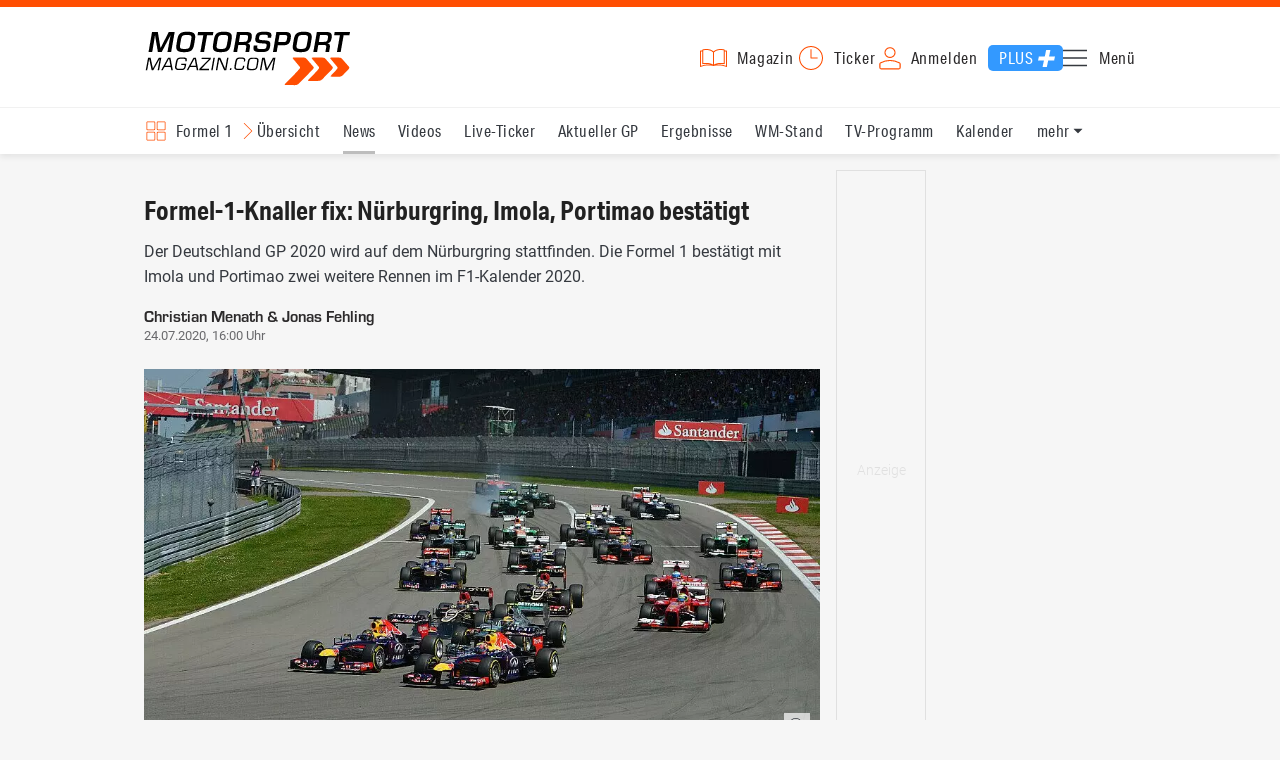

--- FILE ---
content_type: text/html; charset=utf-8
request_url: https://www.motorsport-magazin.com/formel1/msm-menu/
body_size: 3008
content:
<li><span><a href="/formel1/" title="Formel 1">Formel 1</a></span><ul><li><a href="/formel1/" title="Formel 1 Übersicht">Übersicht</a></li><li><a href="/formel1/news.html" title="Formel 1 News">News</a></li><li><a href="/formel1/videos.html" title="Formel 1 Videos">Videos</a></li><li><a href="/formel1/live-ticker.html" title="Formel 1 Live-Ticker">Live-Ticker</a></li><li><a href="/formel1/ergebnisse/2025/abu-dhabi-gp-9575.html" title="Formel 1 Aktueller GP">Aktueller GP</a></li><li><a href="/formel1/ergebnisse-2025.html" title="Formel 1 Ergebnisse">Ergebnisse</a></li><li><a href="/formel1/gesamtwertung-2025.html" title="Formel 1 WM-Stand">WM-Stand</a></li><li><a href="/formel1/tvprogramm.html" title="Formel 1 TV-Programm">TV-Programm</a></li><li><a href="/formel1/rennkalender-2026.html" title="Formel 1 Kalender">Kalender</a></li><li><a href="/formel1/fahrer-teams-2025.html" title="Formel 1 Fahrer & Teams">Fahrer & Teams</a></li><li><a href="/formel1/bilder.html" title="Formel 1 Bilder">Bilder</a></li><li><a href="/formel1/termine-heute-aktuell-zukunft.html" title="Formel 1 Termine">Termine</a></li><li><a href="/formel1/saisonstatistik-2025.html" title="Formel 1 Statistik">Statistik</a></li><li><a href="/formel1/testfahrten-2025.html" title="Formel 1 Testfahrten">Testfahrten</a></li><li><a href="/formel1/reglement.html" title="Formel 1 Reglement">Reglement</a></li><li><a href="/formel1/lexikon.html" title="Formel 1 Lexikon">Lexikon</a></li><li><a href="https://www.motorsport-magazin.com/formel1-datenbank/" title="F1 Datenbank">F1 Datenbank</a></li><li><a href="https://www.motorsport-magazin.com/formel1/news-281244-jobs-beim-motorsport-magazin/" title="Jobs">Jobs</a></li><li><a href="https://www.motorsport-magazin.com/ueber-uns/" title="Über uns">Über uns</a></li></ul></li><li><span><a href="/motorrad/" title="Motorrad GP Motorrad">Motorrad</a></span><ul><li><a href="/motorrad/" title="Motorrad GP Übersicht">Übersicht</a></li><li><span><a href="/motogp/" title="MotoGP">MotoGP</a></span><ul><li><a href="/motogp/" title="MotoGP Übersicht">Übersicht</a></li><li><a href="/motogp/news.html" title="MotoGP News">News</a></li><li><a href="/motogp/videos.html" title="MotoGP Videos">Videos</a></li><li><a href="/motogp/live-ticker.html" title="MotoGP Live-Ticker">Live-Ticker</a></li><li><a href="/motogp/ergebnisse/2025/valencia-gp-9573.html" title="MotoGP Aktueller GP">Aktueller GP</a></li><li><a href="/motogp/ergebnisse-2025.html" title="MotoGP Ergebnisse">Ergebnisse</a></li><li><a href="/motogp/gesamtwertung-2025.html" title="MotoGP WM-Stand">WM-Stand</a></li><li><a href="/motogp/tvprogramm.html" title="MotoGP TV-Programm">TV-Programm</a></li><li><a href="/motogp/rennkalender-2026.html" title="MotoGP Kalender">Kalender</a></li><li><a href="/motogp/fahrer-teams-2026.html" title="MotoGP Fahrer & Teams">Fahrer & Teams</a></li><li><a href="/motogp/termine-heute-aktuell-zukunft.html" title="MotoGP Termine">Termine</a></li><li><a href="/motogp/testfahrten-2026.html" title="MotoGP Testfahrten">Testfahrten</a></li><li><a href="/motogp/reglement.html" title="MotoGP Reglement">Reglement</a></li><li><a href="/motogp/bilder.html" title="MotoGP Bilder">Bilder</a></li></ul></li><li><span><a href="/moto2/" title="Moto2">Moto2</a></span><ul><li><a href="/moto2/" title="Moto2 Übersicht">Übersicht</a></li><li><a href="/moto2/news.html" title="Moto2 News">News</a></li><li><a href="/moto2/videos.html" title="Moto2 Videos">Videos</a></li><li><a href="/moto2/ergebnisse-2025.html" title="Moto2 Ergebnisse">Ergebnisse</a></li><li><a href="/moto2/gesamtwertung-2025.html" title="Moto2 WM-Stand">WM-Stand</a></li><li><a href="/moto2/rennkalender-2026.html" title="Moto2 Kalender">Kalender</a></li><li><a href="/moto2/termine-heute-aktuell-zukunft.html" title="Moto2 Termine">Termine</a></li><li><a href="/moto2/fahrer-teams-2025.html" title="Moto2 Fahrer & Teams">Fahrer & Teams</a></li><li><a href="/moto2/bilder.html" title="Moto2 Bilder">Bilder</a></li></ul></li><li><span><a href="/moto3/" title="Moto3">Moto3</a></span><ul><li><a href="/moto3/" title="Moto3 Übersicht">Übersicht</a></li><li><a href="/moto3/news.html" title="Moto3 News">News</a></li><li><a href="/moto3/videos.html" title="Moto3 Videos">Videos</a></li><li><a href="/moto3/ergebnisse-2025.html" title="Moto3 Ergebnisse">Ergebnisse</a></li><li><a href="/moto3/gesamtwertung-2025.html" title="Moto3 WM-Stand">WM-Stand</a></li><li><a href="/moto3/rennkalender-2026.html" title="Moto3 Kalender">Kalender</a></li><li><a href="/moto3/termine-heute-aktuell-zukunft.html" title="Moto3 Termine">Termine</a></li><li><a href="/moto3/fahrer-teams-2025.html" title="Moto3 Fahrer & Teams">Fahrer & Teams</a></li><li><a href="/moto3/bilder.html" title="Moto3 Bilder">Bilder</a></li></ul></li><li><span><a href="/superbike/" title="Superbike WSBK WSBK">WSBK</a></span><ul><li><a href="/superbike/" title="Superbike WSBK Übersicht">Übersicht</a></li><li><a href="/superbike/news.html" title="Superbike WSBK News">News</a></li><li><a href="/superbike/videos.html" title="Superbike WSBK Videos">Videos</a></li><li><a href="/superbike/ergebnisse-2025.html" title="Superbike WSBK Ergebnisse">Ergebnisse</a></li><li><a href="/superbike/gesamtwertung-2025.html" title="Superbike WSBK WM-Stand">WM-Stand</a></li><li><a href="/superbike/rennkalender-2026.html" title="Superbike WSBK Kalender">Kalender</a></li><li><a href="/superbike/termine-heute-aktuell-zukunft.html" title="Superbike WSBK Termine">Termine</a></li><li><a href="/superbike/fahrer-teams-2026.html" title="Superbike WSBK Fahrer & Teams">Fahrer & Teams</a></li><li><a href="/superbike/bilder.html" title="Superbike WSBK Bilder">Bilder</a></li></ul></li><li><a href="/motorrad/news.html" title="Motorrad GP Alle Serien">Alle Serien</a></li><li><a href="/motorrad/videos.html" title="Motorrad GP Videos">Videos</a></li><li><a href="/motorrad/rennkalender.html" title="Motorrad GP Kalender">Kalender</a></li><li><a href="/motorrad/gesamtwertungen.html" title="Motorrad GP WM-Stand">WM-Stand</a></li><li><a href="/motorrad/ergebnisse.html" title="Motorrad GP Ergebnisse">Ergebnisse</a></li><li><a href="/motorrad/tvprogramm.html" title="Motorrad GP TV-Programm">TV-Programm</a></li><li><a href="/motorrad/fahrer-teams.html" title="Motorrad GP Fahrer & Teams">Fahrer & Teams</a></li><li><a href="/motorrad/bilder.html" title="Motorrad GP Bilder">Bilder</a></li><li><a href="/motorrad/termine-heute-aktuell-zukunft.html" title="Motorrad GP Termine">Termine</a></li></ul></li><li><span><a href="/wec-langstrecken-wm/" title="WEC">WEC</a></span><ul><li><a href="/wec-langstrecken-wm/" title="WEC Übersicht">Übersicht</a></li><li><a href="/wec-langstrecken-wm/news.html" title="WEC News">News</a></li><li><a href="/wec-langstrecken-wm/videos.html" title="WEC Videos">Videos</a></li><li><a href="/wec-langstrecken-wm/rennkalender-2026.html" title="WEC Kalender">Kalender</a></li><li><a href="/wec-langstrecken-wm/tvprogramm.html" title="WEC TV-Programm">TV-Programm</a></li><li><a href="/wec-langstrecken-wm/termine-heute-aktuell-zukunft.html" title="WEC Termine">Termine</a></li><li><a href="/wec-langstrecken-wm/bilder.html" title="WEC Bilder">Bilder</a></li><li><a href="/wec-langstrecken-wm/https://www.motorsport-magazin.com/24h-stunden-le-mans/" title="24h Le Mans">24h Le Mans</a></li></ul></li><li><span><a href="/dtm/" title="DTM">DTM</a></span><ul><li><a href="/dtm/" title="DTM Übersicht">Übersicht</a></li><li><a href="/dtm/news.html" title="DTM News">News</a></li><li><a href="/dtm/videos.html" title="DTM Videos">Videos</a></li><li><a href="/dtm/ergebnisse/2025/hockenheimring-9603.html" title="DTM Aktueller Lauf">Aktueller Lauf</a></li><li><a href="/dtm/ergebnisse-2025.html" title="DTM Ergebnisse">Ergebnisse</a></li><li><a href="/dtm/gesamtwertung-2025.html" title="DTM Wertung">Wertung</a></li><li><a href="/dtm/tvprogramm.html" title="DTM TV-Programm">TV-Programm</a></li><li><a href="/dtm/rennkalender-2026.html" title="DTM Kalender">Kalender</a></li><li><a href="/dtm/fahrer-teams-2025.html" title="DTM Fahrer & Teams">Fahrer & Teams</a></li><li><a href="/dtm/termine-heute-aktuell-zukunft.html" title="DTM Termine">Termine</a></li><li><a href="/dtm/reglement.html" title="DTM Reglement">Reglement</a></li><li><a href="/dtm/bilder.html" title="DTM Bilder">Bilder</a></li></ul></li><li><span><a href="/formele/" title="Formel E">Formel E</a></span><ul><li><a href="/formele/" title="Formel E Übersicht">Übersicht</a></li><li><a href="/formele/news.html" title="Formel E News">News</a></li><li><a href="/formele/bilder.html" title="Formel E Bilder">Bilder</a></li><li><a href="/formele/videos.html" title="Formel E Videos">Videos</a></li><li><a href="/formele/ergebnisse-2026.html" title="Formel E Ergebnisse">Ergebnisse</a></li><li><a href="/formele/gesamtwertung-2026.html" title="Formel E Gesamtwertung">Gesamtwertung</a></li><li><a href="/formele/termine-heute-aktuell-zukunft.html" title="Formel E Termine">Termine</a></li><li><a href="/formele/rennkalender-2026.html" title="Formel E Kalender">Kalender</a></li><li><a href="/formele/fahrer-teams-2026.html" title="Formel E Fahrer und Teams">Fahrer und Teams</a></li><li><a href="/formele/reglement.html" title="Formel E Reglement">Reglement</a></li><li><a href="/formele/tvprogramm.html" title="Formel E TV-Programm">TV-Programm</a></li></ul></li><li><span><a href="/motorsport/" title="Motorsport">Motorsport</a></span><ul><li><a href="https://www.motorsport-magazin.com/motorsport/" title="Übersicht">Übersicht</a></li><li><span><a href="/sportwagen/" title="Sportwagen">Sportwagen</a></span><ul><li><a href="/sportwagen/" title="Sportwagen Übersicht">Übersicht</a></li><li><a href="/sportwagen/news.html" title="Sportwagen News">News</a></li><li><a href="/sportwagen/termine-heute-aktuell-zukunft.html" title="Sportwagen Termine">Termine</a></li><li><a href="/wec-langstrecken-wm/" title="WEC">WEC</a></li><li><a href="/imsa/" title="IMSA">IMSA</a></li><li><a href="/24h-stunden-nuerburgring/" title="24h Nürburgring">24h Nürburgring</a></li><li><a href="/24h-stunden-le-mans/" title="24h Le Mans">24h Le Mans</a></li><li><a href="/sportwagen/bilder.html" title="Sportwagen Bilder">Bilder</a></li><li><a href="/sportwagen/videos.html" title="Sportwagen Videos">Videos</a></li><li><a href="/sportwagen/rennkalender.html" title="Sportwagen Kalender">Kalender</a></li><li><a href="/gt-world-challenge/" title="GT World Challenge">GT World Challenge</a></li><li><a href="/adac-gt-masters/" title="GT Masters">GT Masters</a></li><li><a href="/nls/" title="NLS">NLS</a></li><li><a href="/elms/" title="ELMS">ELMS</a></li></ul></li><li><span><a href="/formelsport/" title="Formelsport">Formelsport</a></span><ul><li><a href="/formelsport/" title="Formelsport Übersicht">Übersicht</a></li><li><a href="/formelsport/news.html" title="Formelsport News">News</a></li><li><a href="/formelsport/bilder.html" title="Formelsport Bilder">Bilder</a></li><li><a href="/formel2/" title="Formel 2">Formel 2</a></li><li><a href="/formel3/" title="Formel 3">Formel 3</a></li><li><a href="/formelsport/ergebnisse.html" title="Formelsport Ergebnisse">Ergebnisse</a></li><li><a href="/formelsport/gesamtwertungen.html" title="Formelsport Gesamtwertungen">Gesamtwertungen</a></li><li><a href="/formelsport/termine-heute-aktuell-zukunft.html" title="Formelsport Termine">Termine</a></li><li><a href="/formelsport/rennkalender.html" title="Formelsport Kalender">Kalender</a></li><li><a href="/formelsport/fahrer-teams.html" title="Formelsport Fahrer und Teams">Fahrer und Teams</a></li></ul></li><li><span><a href="/us-racing/" title="US-Racing">US-Racing</a></span><ul><li><a href="/us-racing/" title="US-Racing Übersicht">Übersicht</a></li><li><a href="/us-racing/news.html" title="US-Racing News">News</a></li><li><a href="/us-racing/termine-heute-aktuell-zukunft.html" title="US-Racing Termine">Termine</a></li><li><a href="/nascar/" title="NASCAR">NASCAR</a><ul><li><a href="/motorsport/" title="Mehr Motorsport">Mehr Motorsport</a></li></ul></li><li><a href="/indycar/" title="Indycar IndyCar">IndyCar</a></li><li><a href="/imsa/" title="IMSA">IMSA</a></li><li><a href="/us-racing/bilder.html" title="US-Racing Bilder">Bilder</a></li><li><a href="/us-racing/videos.html" title="US-Racing Videos">Videos</a></li><li><a href="/motorsport/" title="Mehr Motorsport">Mehr Motorsport</a></li></ul></li><li><span><a href="/rallye/" title="Rallye">Rallye</a></span><ul><li><a href="/rallye/" title="Rallye Übersicht">Übersicht</a></li><li><a href="/rallye/news.html" title="Rallye News">News</a></li><li><a href="/rallye/bilder.html" title="Rallye Bilder">Bilder</a></li><li><a href="/rallye/videos.html" title="Rallye Videos">Videos</a></li><li><a href="/rallye/ergebnisse.html" title="Rallye Ergebnisse">Ergebnisse</a></li><li><a href="/rallye/gesamtwertungen.html" title="Rallye Gesamtwertungen">Gesamtwertungen</a></li><li><a href="/rallye/termine-heute-aktuell-zukunft.html" title="Rallye Termine">Termine</a></li><li><a href="/rallye/rennkalender.html" title="Rallye Kalender">Kalender</a></li><li><a href="/rallye/fahrer-teams.html" title="Rallye Fahrer und Teams">Fahrer und Teams</a></li></ul></li><li><span><a href="/esports/" title="eSports und Games">eSports und Games</a></span><ul><li><a href="/esports/" title="eSports Übersicht">Übersicht</a></li><li><a href="/esports/news.html" title="eSports News">News</a></li><li><a href="/esports/bilder.html" title="eSports Bilder">Bilder</a></li><li><a href="/esports/videos.html" title="eSports Videos">Videos</a></li></ul></li><li><span><a href="/mehr-motorsport/" title="Motorsport-Mix">Motorsport-Mix</a></span><ul><li><a href="/mehr-motorsport/" title="Motorsport-Mix Übersicht">Übersicht</a></li><li><a href="/mehr-motorsport/news.html" title="Motorsport-Mix News">News</a></li><li><a href="/mehr-motorsport/bilder.html" title="Motorsport-Mix Bilder">Bilder</a></li><li><a href="/mehr-motorsport/videos.html" title="Motorsport-Mix Videos">Videos</a></li></ul></li><li><span><a href="/24h-stunden-nuerburgring/" title="24h Nürburgring">24h Nürburgring</a></span><ul><li><a href="/24h-stunden-nuerburgring/" title="24h Nürburgring Übersicht">Übersicht</a></li><li><a href="/24h-stunden-nuerburgring/news.html" title="24h Nürburgring News">News</a></li><li><a href="/24h-stunden-nuerburgring/bilder.html" title="24h Nürburgring Bilder">Bilder</a></li><li><a href="/24h-stunden-nuerburgring/videos.html" title="24h Nürburgring Videos">Videos</a></li></ul></li><li><span><a href="/formel2/" title="Formel 2">Formel 2</a></span><ul><li><a href="/formel2/" title="Formel 2 Übersicht">Übersicht</a></li><li><a href="/formel2/news.html" title="Formel 2 News">News</a></li><li><a href="/formel2/bilder.html" title="Formel 2 Bilder">Bilder</a></li><li><a href="/formel2/videos.html" title="Formel 2 Videos">Videos</a></li><li><a href="/formel2/ergebnisse-2025.html" title="Formel 2 Ergebnisse">Ergebnisse</a></li><li><a href="/formel2/gesamtwertung-2025.html" title="Formel 2 Gesamtwertung">Gesamtwertung</a></li><li><a href="/formel2/termine-heute-aktuell-zukunft.html" title="Formel 2 Termine">Termine</a></li><li><a href="/formel2/rennkalender-2026.html" title="Formel 2 Kalender">Kalender</a></li><li><a href="/formel2/fahrer-teams-2025.html" title="Formel 2 Fahrer und Teams">Fahrer und Teams</a></li></ul></li><li><span><a href="/formel3/" title="Formel 3">Formel 3</a></span><ul><li><a href="/formel3/" title="Formel 3 Übersicht">Übersicht</a></li><li><a href="/formel3/news.html" title="Formel 3 News">News</a></li><li><a href="/formel3/bilder.html" title="Formel 3 Bilder">Bilder</a></li><li><a href="/formel3/ergebnisse-2025.html" title="Formel 3 Ergebnisse">Ergebnisse</a></li><li><a href="/formel3/gesamtwertung-2025.html" title="Formel 3 Gesamtwertung">Gesamtwertung</a></li><li><a href="/formel3/termine-heute-aktuell-zukunft.html" title="Formel 3 Termine">Termine</a></li><li><a href="/formel3/rennkalender-2026.html" title="Formel 3 Kalender">Kalender</a></li><li><a href="/formel3/fahrer-teams-2025.html" title="Formel 3 Fahrer und Teams">Fahrer und Teams</a></li></ul></li><li><span><a href="/24h-stunden-le-mans/" title="24h Le Mans">24h Le Mans</a></span><ul><li><a href="/24h-stunden-le-mans/" title="24h Le Mans Übersicht">Übersicht</a></li><li><a href="/24h-stunden-le-mans/news.html" title="24h Le Mans News">News</a></li><li><a href="/24h-stunden-le-mans/bilder.html" title="24h Le Mans Bilder">Bilder</a></li><li><a href="/24h-stunden-le-mans/videos.html" title="24h Le Mans Videos">Videos</a></li></ul></li><li><span><a href="/nascar/" title="NASCAR">NASCAR</a></span><ul><li><a href="/nascar/" title="NASCAR Übersicht">Übersicht</a></li><li><a href="/nascar/news.html" title="NASCAR News">News</a></li><li><a href="/nascar/bilder.html" title="NASCAR Bilder">Bilder</a></li><li><a href="/nascar/videos.html" title="NASCAR Videos">Videos</a></li><li><a href="/nascar/ergebnisse-2025.html" title="NASCAR Ergebnisse">Ergebnisse</a></li><li><a href="/nascar/gesamtwertung-2025.html" title="NASCAR Gesamtwertung">Gesamtwertung</a></li><li><a href="/nascar/termine-heute-aktuell-zukunft.html" title="NASCAR Termine">Termine</a></li><li><a href="/nascar/rennkalender-2026.html" title="NASCAR Kalender">Kalender</a></li><li><a href="/nascar/tvprogramm.html" title="NASCAR TV-Programm">TV-Programm</a></li></ul></li><li><span><a href="/gt-world-challenge/" title="GT World Challenge">GT World Challenge</a></span><ul><li><a href="/gt-world-challenge/" title="GT World Challenge Übersicht">Übersicht</a></li><li><a href="/gt-world-challenge/news.html" title="GT World Challenge News">News</a></li><li><a href="/gt-world-challenge/bilder.html" title="GT World Challenge Bilder">Bilder</a></li><li><a href="/gt-world-challenge/videos.html" title="GT World Challenge Videos">Videos</a></li><li><a href="/gt-world-challenge/termine-heute-aktuell-zukunft.html" title="GT World Challenge Termine">Termine</a></li><li><a href="/gt-world-challenge/rennkalender-2026.html" title="GT World Challenge Kalender">Kalender</a></li></ul></li><li><span><a href="/adac-gt-masters/" title="GT Masters">GT Masters</a></span><ul><li><a href="/adac-gt-masters/" title="GT Masters Übersicht">Übersicht</a></li><li><a href="/adac-gt-masters/news.html" title="GT Masters News">News</a></li><li><a href="/adac-gt-masters/bilder.html" title="GT Masters Bilder">Bilder</a></li><li><a href="/adac-gt-masters/videos.html" title="GT Masters Videos">Videos</a></li><li><a href="/adac-gt-masters/ergebnisse-2025.html" title="GT Masters Ergebnisse">Ergebnisse</a></li><li><a href="/adac-gt-masters/gesamtwertung-2025.html" title="GT Masters Gesamtwertung">Gesamtwertung</a></li><li><a href="/adac-gt-masters/termine-heute-aktuell-zukunft.html" title="GT Masters Termine">Termine</a></li><li><a href="/adac-gt-masters/rennkalender-2026.html" title="GT Masters Kalender">Kalender</a></li><li><a href="/adac-gt-masters/fahrer-teams-2025.html" title="GT Masters Fahrer und Teams">Fahrer und Teams</a></li></ul></li><li><span><a href="/indycar/" title="Indycar">Indycar</a></span><ul><li><a href="/indycar/" title="Indycar Übersicht">Übersicht</a></li><li><a href="/indycar/news.html" title="Indycar News">News</a></li><li><a href="/indycar/bilder.html" title="Indycar Bilder">Bilder</a></li><li><a href="/indycar/videos.html" title="Indycar Videos">Videos</a></li><li><a href="/indycar/ergebnisse-2025.html" title="Indycar Ergebnisse">Ergebnisse</a></li><li><a href="/indycar/gesamtwertung-2025.html" title="Indycar Gesamtwertung">Gesamtwertung</a></li><li><a href="/indycar/termine-heute-aktuell-zukunft.html" title="Indycar Termine">Termine</a></li><li><a href="/indycar/rennkalender-2026.html" title="Indycar Kalender">Kalender</a></li><li><a href="/indycar/fahrer-teams-2025.html" title="Indycar Fahrer und Teams">Fahrer und Teams</a></li></ul></li><li><span><a href="/wrc/" title="WRC Rallye">WRC Rallye</a></span><ul><li><a href="/wrc/" title="WRC Rallye Übersicht">Übersicht</a></li><li><a href="/wrc/news.html" title="WRC Rallye News">News</a></li><li><a href="/wrc/bilder.html" title="WRC Rallye Bilder">Bilder</a></li><li><a href="/wrc/videos.html" title="WRC Rallye Videos">Videos</a></li><li><a href="/wrc/ergebnisse-2025.html" title="WRC Rallye Ergebnisse">Ergebnisse</a></li><li><a href="/wrc/gesamtwertung-2025.html" title="WRC Rallye WM-Stand">WM-Stand</a></li><li><a href="/wrc/termine-heute-aktuell-zukunft.html" title="WRC Rallye Termine">Termine</a></li><li><a href="/wrc/rennkalender-2026.html" title="WRC Rallye Kalender">Kalender</a></li><li><a href="/wrc/fahrer-teams-2025.html" title="WRC Rallye Fahrer und Teams">Fahrer und Teams</a></li><li><a href="/wrc/reglement.html" title="WRC Rallye Reglement">Reglement</a></li><li><a href="/wrc/tvprogramm.html" title="WRC Rallye TV-Programm">TV-Programm</a></li></ul></li><li><span><a href="/dakar/" title="Dakar Rallye">Dakar Rallye</a></span><ul><li><a href="/dakar/" title="Dakar Rallye Übersicht">Übersicht</a></li><li><a href="/dakar/news.html" title="Dakar Rallye News">News</a></li><li><a href="/dakar/bilder.html" title="Dakar Rallye Bilder">Bilder</a></li><li><a href="/dakar/videos.html" title="Dakar Rallye Videos">Videos</a></li></ul></li><li><span><a href="/nls/" title="NLS">NLS</a></span><ul><li><a href="/nls/" title="NLS Übersicht">Übersicht</a></li><li><a href="/nls/news.html" title="NLS News">News</a></li><li><a href="/nls/bilder.html" title="NLS Bilder">Bilder</a></li><li><a href="/nls/videos.html" title="NLS Videos">Videos</a></li><li><a href="/nls/termine-heute-aktuell-zukunft.html" title="NLS Termine">Termine</a></li><li><a href="/nls/rennkalender-2025.html" title="NLS Kalender">Kalender</a></li></ul></li><li><a href="/rennserien.html" title="Liste aller Rennserien">Liste aller Rennserien</a></li></ul></li><li><span><a href="/auto-tuning/" title="Auto und Mobilität">Auto und Mobilität</a></span><ul><li><a href="/auto-tuning/" title="Auto Übersicht">Übersicht</a></li><li><a href="/auto-tuning/news.html" title="Auto News">News</a></li><li><a href="/auto-tuning/bilder.html" title="Auto Bilder">Bilder</a></li><li><a href="/auto-tuning/videos.html" title="Auto Videos">Videos</a></li></ul></li><li><a href="/videos.html" title="Videos">Videos</a></li><li><a href="/tvprogramm.html" title="TV-Programm">TV-Programm</a></li><li><a href="/themen.html" title="Themen A - Z">Themen A - Z</a></li><li><a href="https://www.motorsport-magazin.com/community/" title="Forum">Forum</a></li><li><span class="lmsk" data-lmsk="aHR0cHM6Ly9tZWluLm1vdG9yc3BvcnQtbWFnYXppbi5jb20vcGx1cz9tc21fdmFsaWRfdXJsPTE=" title="Motorsport-Magazin Plus">Motorsport-Magazin Plus</span></li><li><span class="lmsk" data-lmsk="aHR0cHM6Ly9tZWluLm1vdG9yc3BvcnQtbWFnYXppbi5jb20vcGx1cz9tc21fdmFsaWRfdXJsPTE=" title="Werbung ausschalten">Werbung ausschalten</span></li><li><span class="lmsk" data-lmsk="aHR0cHM6Ly9tZWluLm1vdG9yc3BvcnQtbWFnYXppbi5jb20vZ3V0c2NoZWluLXNjaGVua2VuLmh0bWw/bXNtX3ZhbGlkX3VybD0x" title="Gutschein kaufen">Gutschein kaufen</span></li><li><span class="lmsk" data-lmsk="aHR0cHM6Ly9tZWluLm1vdG9yc3BvcnQtbWFnYXppbi5jb20vdW50ZXJzdHVldHplbi1iZWl0cmFnLmh0bWw/bXNtX3ZhbGlkX3VybD0x" title="Unterstütze uns">Unterstütze uns</span></li><li><a href="https://www.motorsport-magazin.com/ueber-uns/" title="Über uns">Über uns</a></li><li><span class="lmsk" data-lmsk="aHR0cHM6Ly9qb2JzLm1vdG9yc3BvcnQtbWFnYXppbi5jb20/bXNtX3ZhbGlkX3VybD0x" title="Jobs">Jobs</span></li>